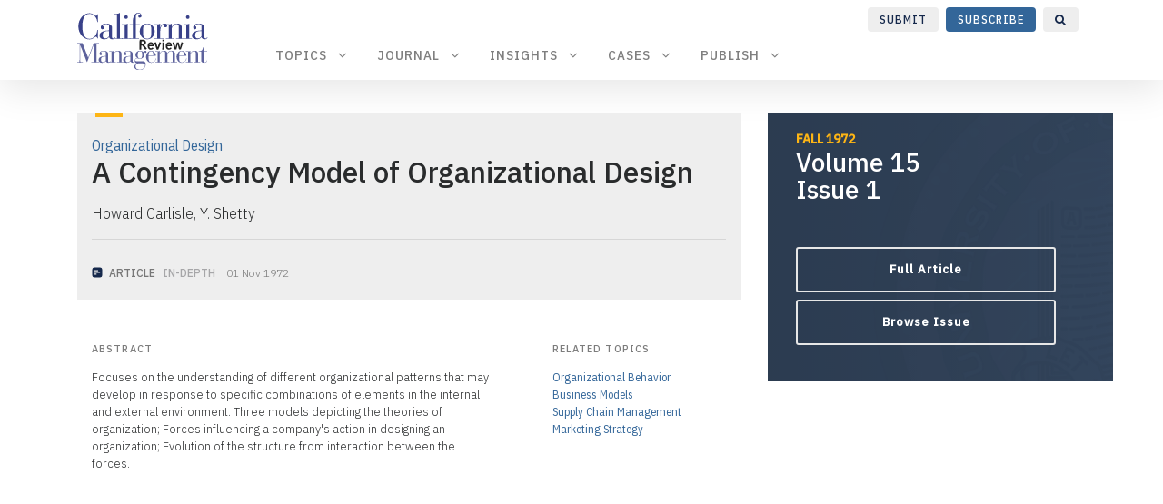

--- FILE ---
content_type: text/html
request_url: https://cmr.berkeley.edu/1972/11/15-1-a-contingency-model-of-organizational-design/
body_size: 54120
content:
<!DOCTYPE html>
<html lang="en">
<head>
<meta charset="utf-8">
<meta name="viewport" content="width=device-width, initial-scale=1, shrink-to-fit=no">
<meta property="og:locale" content="en_US" />
<meta property="og:type" content="website" />
<meta property="og:title" content="A Contingency Model of Organizational Design" />
<meta property="og:description" content="California Management Review is a premier professional management journal for practitioners published at UC Berkeley Haas School of Business." />
<meta property="og:url" content="https://cmr.berkeley.edu/1972/11/15-1-a-contingency-model-of-organizational-design/"  />
<meta property="og:site_name" content="California Management Review" />
<meta property="og:image" content="" />
<link rel="icon" href="/assets/images/favicon/favicon.png">

<title>A Contingency Model of Organizational Design | California Management Review</title>


<link rel="stylesheet" href="https://maxcdn.bootstrapcdn.com/bootstrap/4.0.0-alpha.6/css/bootstrap.min.css" integrity="sha384-rwoIResjU2yc3z8GV/NPeZWAv56rSmLldC3R/AZzGRnGxQQKnKkoFVhFQhNUwEyJ" crossorigin="anonymous">
<link href="https://maxcdn.bootstrapcdn.com/font-awesome/4.7.0/css/font-awesome.min.css" rel="stylesheet">
<link href="https://fonts.googleapis.com/css?family=IBM+Plex+Sans+Condensed:400,500|IBM+Plex+Sans:300,300i,400,500,500i|IBM+Plex+Serif:400,400i,700,700i&display=swap" rel="stylesheet">
<link href="/assets/css/theme-new.css" rel="stylesheet">









<script>
(function (root, factory) {
    if (typeof define === 'function' && define.amd) {
      define(function() {
        return factory(root);
      });
    } else if (typeof exports === 'object') {
      module.exports = factory;
    } else {
      root.echo = factory(root);
    }
  })(this, function (root) {

    'use strict';

    var echo = {};

    var callback = function () {};

    var offset, poll, delay, useDebounce, unload;

    var isHidden = function (element) {
      return (element.offsetParent === null);
    };

    var inView = function (element, view) {
      if (isHidden(element)) {
        return false;
      }

      var box = element.getBoundingClientRect();
      return (box.right >= view.l && box.bottom >= view.t && box.left <= view.r && box.top <= view.b);
    };

    var debounceOrThrottle = function () {
      if(!useDebounce && !!poll) {
        return;
      }
      clearTimeout(poll);
      poll = setTimeout(function(){
        echo.render();
        poll = null;
      }, delay);
    };

    echo.init = function (opts) {
      opts = opts || {};
      var offsetAll = opts.offset || 0;
      var offsetVertical = opts.offsetVertical || offsetAll;
      var offsetHorizontal = opts.offsetHorizontal || offsetAll;
      var optionToInt = function (opt, fallback) {
        return parseInt(opt || fallback, 10);
      };
      offset = {
        t: optionToInt(opts.offsetTop, offsetVertical),
        b: optionToInt(opts.offsetBottom, offsetVertical),
        l: optionToInt(opts.offsetLeft, offsetHorizontal),
        r: optionToInt(opts.offsetRight, offsetHorizontal)
      };
      delay = optionToInt(opts.throttle, 250);
      useDebounce = opts.debounce !== false;
      unload = !!opts.unload;
      callback = opts.callback || callback;
      echo.render();
      if (document.addEventListener) {
        root.addEventListener('scroll', debounceOrThrottle, false);
        root.addEventListener('load', debounceOrThrottle, false);
      } else {
        root.attachEvent('onscroll', debounceOrThrottle);
        root.attachEvent('onload', debounceOrThrottle);
      }
    };

    echo.render = function (context) {
      var nodes = (context || document).querySelectorAll('[data-echo], [data-echo-background]');
      var length = nodes.length;
      var src, elem;
      var view = {
        l: 0 - offset.l,
        t: 0 - offset.t,
        b: (root.innerHeight || document.documentElement.clientHeight) + offset.b,
        r: (root.innerWidth || document.documentElement.clientWidth) + offset.r
      };
      for (var i = 0; i < length; i++) {
        elem = nodes[i];
        if (inView(elem, view)) {

          if (unload) {
            elem.setAttribute('data-echo-placeholder', elem.src);
          }

          if (elem.getAttribute('data-echo-background') !== null) {
            elem.style.backgroundImage = 'url(' + elem.getAttribute('data-echo-background') + ')';
          }
          else if (elem.src !== (src = elem.getAttribute('data-echo'))) {
            elem.src = src;
          }

          if (!unload) {
            elem.removeAttribute('data-echo');
            elem.removeAttribute('data-echo-background');
          }

          callback(elem, 'load');
        }
        else if (unload && !!(src = elem.getAttribute('data-echo-placeholder'))) {

          if (elem.getAttribute('data-echo-background') !== null) {
            elem.style.backgroundImage = 'url(' + src + ')';
          }
          else {
            elem.src = src;
          }

          elem.removeAttribute('data-echo-placeholder');
          callback(elem, 'unload');
        }
      }
      if (!length) {
        echo.detach();
      }
    };

    echo.detach = function () {
      if (document.removeEventListener) {
        root.removeEventListener('scroll', debounceOrThrottle);
      } else {
        root.detachEvent('onscroll', debounceOrThrottle);
      }
      clearTimeout(poll);
    };

    return echo;

  });
</script>
<script>
    echo.init({
      offset: 2500,
      throttle: 250,
      unload: false,
      callback: function (element, op) {
        //console.log(element, 'has been', op + 'ed')
      }
    });
</script>


<!-- Google tag (gtag.js) -->
<script async src="https://www.googletagmanager.com/gtag/js?id=G-R56HCYX3CD"></script>
<script>
  window.dataLayer = window.dataLayer || [];
  function gtag(){dataLayer.push(arguments);}
  gtag('js', new Date());

  gtag('config', 'G-R56HCYX3CD');
</script>

<script src="https://identity.netlify.com/v1/netlify-identity-widget.js"></script>

</head>




<body class="layout-article">


<!-- Begin Menu Navigation
================================================== -->




        <div class="header-alert-large">
          <div class="header-alert-content-lg">
            <div class="container">
                <div class="row">
                    <div class="col-md-12 col-lg-12 col-sm-12">
                    <span class="nav-search"><a href="/search/index.html"><i class="fa fa-search"></i></a></span>
                    <span class="nav-subscribe"><a target="_blank" href="https://us.sagepub.com/nam/california-management-review/journal202706">Subscribe</a></span>
                    <span class="nav-submit"><a target="_blank" href="https://mc.manuscriptcentral.com/uc-cmr">Submit</a></span>
                    </div>
                 </div>
            </div>
            </div>
        </div>



<header class="navbar navbar-toggleable-md navbar-light bg-white mediumnavigation">
    <button class="navbar-toggler navbar-toggler-right" type="button" data-toggle="collapse" data-target="#navbarsWow" aria-controls="navbarsWow" aria-expanded="false" aria-label="Toggle navigation">
    <span class="navbar-toggler-icon"></span>
    </button>
    <div class="container">

        <!-- Begin Logo -->
        <div class="navbar-logo" style="margin-right:50px;">
        <a href="/"><img src="/assets/images/logos/cmr-logo.svg"></a>
        </div>
        <!-- End Logo -->

        <!-- Begin Menu -->
        <div class="collapse navbar-collapse" id="navbarsWow">

            <!-- Begin Menu -->
            <ul class="navbar-nav ml-auto">


                <li class="dropdown menu-large nav-item"> <a href="#" class="nav-link" data-toggle="dropdown" aria-haspopup="true" aria-expanded="false">Topics &nbsp; <i class="fa fa-angle-down"></i></a>
                    <ul class="dropdown-menu megamenu">
                        <div class="row">
                            <li class="col-md-3">
                                <ul>
                                    <li class="dropdown-header">Strategy & Competitive Advantage</li>
                                    <li class="divider"></li>
                                    <li><a class="dropdown-item" href="/topic/business-models/">Business Models</a>
                                    </li>
                                    <li><a class="dropdown-item" href="/topic/strategy/">Strategy</a>
                                    </li>
                                    <li><a class="dropdown-item" href="/topic/strategic-agility/">Strategic Agility</a>
                                    </li>
                                    <li><a class="dropdown-item" href="/topic/competitive-advantage/">Competitive Advantage</a>
                                    </li>
                                    <li><a class="dropdown-item" href="/topic/alliances-mergers/">Alliances & Mergers</a>
                                    </li>
                                    <li><a class="dropdown-item" href="/topic/growth-strategy/">Growth Strategy</a>
                                    </li>
                                    <li><a class="dropdown-item" href="/topic/capabilities/">Capabilities</a>
                                    </li>
                                    <br>
                                    <li class="dropdown-header">Leadership & Decision-Making</li>
                                    <li class="divider"></li>
                                    <li><a class="dropdown-item" href="/topic/leadership/">Leadership</a>
                                    </li>
                                    <li><a class="dropdown-item" href="/topic/decision-making/">Decision-Making</a>
                                    </li>
                                    <li><a class="dropdown-item" href="/topic/change-management/">Change Management</a>
                                    </li>
                                    <li><a class="dropdown-item" href="/topic/negotiations/">Negotiations</a>
                                    </li>
                                    <li><a class="dropdown-item" href="/topic/crisis-management/">Crisis Management</a>
                                    </li>
                                    <li><a class="dropdown-item" href="#">&nbsp;</a></li>   
                                    <br>
                                    <li class="dropdown-header">Stakeholders & Governance</li>
                                    <li class="divider"></li>
                                    <li><a class="dropdown-item" href="/topic/board-of-directors/">Board of Directors</a>
                                    </li>
                                    <li><a class="dropdown-item" href="/topic/corporate-governance/">Corporate Governance</a>
                                    </li>
                                    <li><a class="dropdown-item" href="/topic/shareholder-engagement/">Shareholder Engagement</a>
                                    </li>
                                    <li><a class="dropdown-item" href="/topic/inclusivity-transparency/">Inclusivity & Transparency</a>
                                    </li>
                                    <li><a class="dropdown-item" href="/topic/disclosure-accountability/">Disclosure & Accountability</a>
                                    </li>
                                    <li><a class="dropdown-item" href="#">&nbsp;</a></li>  
                                    <br>
                                    <li class="dropdown-header">Risk, Resilience, & Compliance</li>
                                    <li class="divider"></li>
                                    <li><a class="dropdown-item" href="/topic/risk-management/">Risk Management</a>
                                    </li>
                                    <li><a class="dropdown-item" href="/topic/resilience/">Resilience</a>
                                    </li>
                                    <li><a class="dropdown-item" href="/topic/regulatory-compliance/">Regulatory Compliance</a>
                                    </li>
                                    <li><a class="dropdown-item" href="/topic/security-privacy/">Security & Privacy</a>
                                    </li>                                      
                                    <li><a class="dropdown-item" href="/topic/legal/">Legal</a>
                                    </li>
                                     <br>                                 
                                </ul>
                            </li>
                            <li class="col-md-3">
                                <ul>
                                    <li class="dropdown-header">Innovation & Entrepreneurship</li>
                                    <li class="divider"></li>
                                    <li><a class="dropdown-item" href="/topic/innovation/">Innovation</a>
                                    </li>
                                    <li><a class="dropdown-item" href="/topic/open-innovation/">Open Innovation</a>
                                    </li>
                                    <li><a class="dropdown-item" href="/topic/entrepreneurship/">Entrepreneurship</a>
                                    </li>
                                    <li><a class="dropdown-item" href="/topic/research-development/">Research & Development</a>
                                    </li>
                                    <li><a class="dropdown-item" href="/topic/product-development/">Product Development</a>
                                    </li>
                                    <li><a class="dropdown-item" href="#">&nbsp;</a></li>  
                                    <li><a class="dropdown-item" href="#">&nbsp;</a></li>                                     
                                    <br>
                                    <li class="dropdown-header">Technology & Digital Transformation</li>
                                    <li class="divider"></li>
                                    <li><a class="dropdown-item" href="/topic/blockchain/">Blockchain</a>
                                    </li>
                                    <li><a class="dropdown-item" href="/topic/digital-transformation/">Digital Transformation</a>
                                    </li>
                                    <li><a class="dropdown-item" href="/topic/digital-platforms/">Digital Platforms</a>
                                    </li>
                                    <li><a class="dropdown-item" href="/topic/information-technology/">Information Technology</a>
                                    </li>
                                    <li><a class="dropdown-item" href="/topic/technology-strategy/">Technology Strategy</a>
                                    </li>                                    
                                    <li><a class="dropdown-item" href="/topic/cybersecurity/">Cybersecurity</a>
                                    </li>
                                    <br>
                                    <li class="dropdown-header">Artificial Intelligence</li>
                                    <li class="divider"></li>
                                    <li><a class="dropdown-item" href="/topic/artificial-intelligence/">Artificial Intelligence</a>
                                    </li>
                                    <li><a class="dropdown-item" href="/topic/agentic-ai/">Agentic AI</a>
                                    </li>
                                    <li><a class="dropdown-item" href="/topic/generative-ai/">Generative AI</a>
                                    </li>
                                    <li><a class="dropdown-item" href="/topic/automation/">Automation</a>
                                    </li>
                                    <li><a class="dropdown-item" href="#">&nbsp;</a></li>
                                    <li><a class="dropdown-item" href="#">&nbsp;</a></li>  
                                    <br>
                                    <li class="dropdown-header">Data & Analytics</li>
                                    <li class="divider"></li>
                                    <li><a class="dropdown-item" href="/topic/business-intelligence/">Business Intelligence</a>
                                    </li>
                                    <li><a class="dropdown-item" href="/topic/data-management/">Data Management</a>
                                    </li>
                                    <li><a class="dropdown-item" href="/topic/data-analysis/">Data Analysis</a>
                                    </li>                                    
                                    <li><a class="dropdown-item" href="/topic/predictive-modeling/">Predictive Modeling</a>
                                    </li>
                                    <li><a class="dropdown-item" href="/topic/demographics/">Demographics</a>
                                    </li>                                     
                                     <br>                               
                                </ul>
                            </li>
                            <li class="col-md-3">
                                <ul>
                                    <li class="dropdown-header">Sales & Marketing</li>
                                    <li class="divider"></li>
                                    <li><a class="dropdown-item" href="/topic/sales/">Sales</a>
                                    </li>                                  
                                    <li><a class="dropdown-item" href="/topic/customer-relationships/">Customer Relationships</a>
                                    </li>
                                    <li><a class="dropdown-item" href="/topic/marketing-strategy/">Marketing Strategy</a>
                                    </li>
                                    <li><a class="dropdown-item" href="/topic/digital-marketing/">Digital Marketing</a>
                                    </li>
                                    <li><a class="dropdown-item" href="/topic/social-media/">Social Media</a>
                                    </li>
                                    <li><a class="dropdown-item" href="/topic/advertising/">Advertising</a>
                                    </li>
                                    <li><a class="dropdown-item" href="/topic/brand-management/">Brand Management</a>
                                    </li>    
                                    <br>                                   
                                    <li class="dropdown-header">Organizational Design & Culture</li>
                                    <li class="divider"></li>
                                    <li><a class="dropdown-item" href="/topic/organizational-design/">Organizational Design</a>
                                    </li>
                                    <li><a class="dropdown-item" href="/topic/organizational-behavior/">Organizational Behavior</a>
                                    </li>
                                    <li><a class="dropdown-item" href="/topic/teams-collaboration/">Teams & Collaboration</a>
                                    </li>
                                    <li><a class="dropdown-item" href="/topic/communication/">Communication</a>
                                    </li>
                                    <li><a class="dropdown-item" href="/topic/culture/">Culture</a>
                                    </li> 
                                    <li><a class="dropdown-item" href="#">&nbsp;</a></li>                                                                         
                                     <br>                           
                                    <li class="dropdown-header">People & Talent</li>
                                    <li class="divider"></li>
                                    </li>
                                    <li><a class="dropdown-item" href="/topic/talent-management/">Talent Management</a>
                                    </li>
                                    <li><a class="dropdown-item" href="/topic/human-resource-management/">Human Resource Management</a>
                                    </li>
                                    <li><a class="dropdown-item" href="/topic/employee-wellness/">Employee Wellness</a>
                                    </li>
                                    <li><a class="dropdown-item" href="/topic/diversity-equity-inclusion/">Diversity, Equity, & Inclusion</a>
                                    </li>
                                    <li><a class="dropdown-item" href="/topic/conflict-resolution/">Conflict Resolution</a>
                                    </li>
                                    <li><a class="dropdown-item" href="#">&nbsp;</a></li>  
                                    <br>
                                   <li class="dropdown-header">Operations & Supply Chain</li>
                                    <li class="divider"></li>
                                    <li><a class="dropdown-item" href="/topic/project-management/">Project Management</a>
                                    </li>
                                    <li><a class="dropdown-item" href="/topic/supply-chain-management/">Supply Chain Management</a>
                                    </li>
                                    <li><a class="dropdown-item" href="/topic/logistics/">Logistics</a>
                                    </li>
                                    <li><a class="dropdown-item" href="/topic/planning-forecasting/">Planning & Forecasting</a>
                                    </li>
                                    <li><a class="dropdown-item" href="/topic/quality-management/">Quality Management</a>
                                    </li>
                                      <br>                                
                                </ul>
                            </li>
                            <li class="col-md-3">
                                <ul>
                                    <li class="dropdown-header">Sustainability, CSR, & Ethics</li>
                                    <li class="divider"></li>
                                    <li><a class="dropdown-item" href="/topic/sustainability/">Sustainability</a>
                                    </li>                                  
                                    <li><a class="dropdown-item" href="/topic/business-ethics/">Business Ethics</a>
                                    </li>                                      
                                    <li><a class="dropdown-item" href="/topic/corporate-social-responsibility/">Corporate Social Responsibility</a>
                                    </li>
                                    <li><a class="dropdown-item" href="/topic/climate-change/">Climate Change</a>
                                    </li>
                                    <li><a class="dropdown-item" href="/topic/circular-economy/">Circular Economy</a>
                                    </li>
                                    <li><a class="dropdown-item" href="/topic/social-impact/">Social Impact</a>
                                    </li>
                                    <li><a class="dropdown-item" href="/topic/esg/">ESG</a>
                                    </li>
                                    <br>
                                    <li class="dropdown-header">Global Business</li>
                                    <li class="divider"></li>
                                    <li><a class="dropdown-item" href="/topic/globalization/">Globalization</a>
                                    </li>
                                    <li><a class="dropdown-item" href="/topic/cross-cultural-issues/">Cross-Cultural Issues</a>
                                    </li>
                                    <li><a class="dropdown-item" href="/topic/global-supply-chains/">Global Supply Chains</a>
                                    </li>
                                    <li><a class="dropdown-item" href="/topic/international-partnerships/">International Partnerships</a>
                                    </li>
                                    <li><a class="dropdown-item" href="/topic/emerging-markets/">Emerging Markets</a>
                                    </li>
                                    <li><a class="dropdown-item" href="#">&nbsp;</a></li>   
                                    <br>
                                    <li class="dropdown-header">Government & Society</li>
                                    <li class="divider"></li>
                                    <li><a class="dropdown-item" href="/topic/government/">Government</a>
                                    </li>  
                                    <li><a class="dropdown-item" href="/topic/public-policy/">Public Policy</a>
                                    </li>     
                                    <li><a class="dropdown-item" href="/topic/public-interest/">Public Interest</a>
                                    </li>                                                                                                    
                                    <li><a class="dropdown-item" href="/topic/regulation/">Regulation</a>
                                    </li>
                                    <li><a class="dropdown-item" href="/topic/labor/">Labor</a>
                                    </li>
                                    <li><a class="dropdown-item" href="/topic/lobbying/">Lobbying</a>
                                    </li> 
                                     <br>                                                            
                                    <li class="dropdown-header">Industries</li>
                                    <li class="divider"></li>
                                    <li><a class="dropdown-item" href="/topic/finance/">Finance</a>
                                    </li>
                                    <li><a class="dropdown-item" href="/topic/education/">Education</a>
                                    </li>
                                    <li><a class="dropdown-item" href="/topic/healthcare/">Healthcare</a>
                                    </li>
                                    <li><a class="dropdown-item" href="/topic/entertainment/">Entertainment</a>
                                    </li>
                                    <li><a class="dropdown-item" href="/topic/commodities/">Commodities</a>
                                    </li>
                                    <li><a class="dropdown-item" href="/topic/transportation/">Transportation</a>
                                    </li>                                 
                                    <br>
                                </ul>
                            </li>
                        </div>
                    </ul>
                </li>



                <li class="dropdown menu-large nav-item"> <a href="#" class="nav-link" data-toggle="dropdown" aria-haspopup="true" aria-expanded="false">Journal &nbsp; <i class="fa fa-angle-down"></i></a>
                    <ul class="dropdown-menu megamenu">
                        <div class="row">
                            <li class="col-md-3">
                                <div class="row">
                                    <div class="col-md-10">
                                    <a href="/browse/issues/68_1/"><img class="img-fluid" style="margin-left: 1.5rem; border-radius: 4px; box-shadow:0 6px 10px 0 rgba(0,0,0,0.1);" src="/assets/images/covers/68_1.png"></a>
                                    </div>
                                    <div class="col-md-2">
                                        &nbsp;
                                    </div>
                                </div>
                            </li>
                            <li class="col-md-5">
                                <ul>
                                    <span style="margin-bottom:0.5rem; margin-left: 1.15rem;" class="badge badge-warning">&nbsp; FALL 2025 &nbsp; </span>
                                    <!--<span style="font-weight:700; font-size: 0.8rem; color:grey; margin-left:0.6rem;">Volume 67 • Issue 4 </span>-->
                                    <a href="/browse/issues/68_1/"><h4 style="margin-left: 1.15rem; color: #3f3f3f; font-family: 'IBM Plex Sans Condensed', sans-serif;">Digital Transformation</h4></a>
                                    <p style="margin-left: 1.15rem; font-weight:500; color: grey;">Our fall issue features contributions on digital transformation, social innovation, board governance, and partnerships</p>
                                </ul>
                                <ul>
            
                                </ul>
                                <ul style="margin-left:1.15rem;"><hr></ul>
                                <ul>
                                    <span style="margin-bottom:0.5rem; margin-left: 1.15rem;" class="badge badge-primary">&nbsp; NEW &nbsp; </span>
                                    <a href="/spotlight"><h4 style="margin-left: 1.15rem; color: #3f3f3f; font-family: 'IBM Plex Sans Condensed', sans-serif;">Introducing Spotlight</h4></a>
                                      <p style="margin-left: 1.15rem; font-weight:500; color: grey;">A new kind of practitioner-focused research designed to complement our traditional In-Depth articles</p>
                                </ul>
                                <ul>
                                    <li><a class="dropdown-item megalink" href="/spotlight/">Learn more <i class="fa fa-arrow-circle-right"></i></a>
                                    </li><br>
                                </ul>

                            </li>
                            <li class="col-md-1"></li>

                            <li class="col-md-3">
                                <ul>
                                    <li class="dropdown-header">Browse</li>
                                    <li class="divider"></li>
                                    <li><a class="dropdown-item" href="/browse/current/">Current Issue</a>
                                    </li>
                                    <li><a class="dropdown-item" href="/browse/issues/">All Issues</a>
                                    </li>
                                    <li><a class="dropdown-item" href="/browse/articles/">Latest</a>
                                    </li>
                                    <li><a class="dropdown-item" href="/browse/indepth/">In-Depth</a>
                                    </li>
                                    <li><a class="dropdown-item" href="/browse/spotlight/">Spotlight</a>
                                    </li>
                                </ul>
                            </li>
                        </div>
                    </ul>
                </li>



                <li class="dropdown menu-large nav-item"> <a href="#" class="nav-link" data-toggle="dropdown" aria-haspopup="true" aria-expanded="false">Insights &nbsp; <i class="fa fa-angle-down"></i></a>
                    <ul class="dropdown-menu megamenu">
                        <div class="row">

                            <li class="col-md-3">
                                <ul>
                                    <a href="/2025/12/through-the-red-tape-ai-s-role-in-speeding-sustainability/"><img class="img-fluid" style="margin-left: 1.5rem; border-radius: 4px; box-shadow:0 6px 10px 0 rgba(0,0,0,0.1);" src="/assets/images/blog/2025-12-nazeraj.jpg"></a>
                                </ul>
                            </li>

                           <li class="col-md-6 contentbox" style="margin-left:1rem;">
                                <ul>
                                    <a href="/topic/sustainability/"><span class="topicheading">Sustainability</span></a>
                                    <a href="/2025/12/through-the-red-tape-ai-s-role-in-speeding-sustainability/"><h5>Through the Red Tape: AI’s Role in Speeding Sustainability</h5></a>
                                    <p>Treat compliance as a strategic capability rather than a back-office burden</p>
                                    <span><img class="post-icon" src="/assets/images/logos/insight-color.svg"></span>
                                    <span class="post-date" style="text-transform:uppercase; font-weight:500; color:rgb(143, 143, 143);">Insight</span>
                                    <span class="post-date">Egi Nazeraj</span>
                                </ul>
                            </li>

                            <li class="col-md-2">
                                <ul>
                                    <li class="dropdown-header">Browse</li>
                                    <li class="divider"></li>
                                    <li><a class="dropdown-item" href="/insights/">Latest</a>
                                    </li>
                                    <li><a class="dropdown-item" href="/browse/collections/">Collections</a>
                                    </li>
                                </ul>
                            </li>
                        </div>
                    </ul>
                </li>

             <li class="dropdown menu-large nav-item"> <a href="#" class="nav-link" data-toggle="dropdown" aria-haspopup="true" aria-expanded="false">Cases &nbsp; <i class="fa fa-angle-down"></i></a>
                    <ul class="dropdown-menu megamenu">
                        <div class="row">
                            <li class="col-md-3">
                                <ul>
                                    <a href="/2025/10/orsted/"><img class="img-fluid" style="margin-left: 1.5rem; border-radius: 4px; box-shadow:0 6px 10px 0 rgba(0,0,0,0.1);" src="/assets/images/cases/2025-orsted.jpg"></a>
                                </ul>
                            </li>

                           <li class="col-md-6 contentbox" style="margin-left:1rem;">
                                <ul>
                                    <a href="/topic/teams-collaboration/"><span class="topicheading">Teams & Collaboration</span></a>
                                    <a href="/2025/10/orsted/"><h5>Ørsted: Co-Creating a People Positive Framework for the Renewable Energy Transition</h5></a>
                                    <p>Ørsted has implemented many project-by-project community benefit initiatives</p>
                                    <span><img class="post-icon" src="/assets/images/logos/bhcs-color.svg"></span>
                                    <span class="post-date" style="text-transform:uppercase; font-weight:500; color:rgb(143, 143, 143);">Case Study</span>
                                    <span class="post-date">Dara O'Rourke and Robert Strand</span>
                                </ul>
                            </li>

                          <li class="col-md-2">
                                <ul>
                                    <li class="dropdown-header">Browse</li>
                                    <li class="divider"></li>
                                    <li><a class="dropdown-item" target="_blank" href="https://cases.haas.berkeley.edu/browse/latest/">Latest</a>
                                    </li>
                                    <li><a class="dropdown-item" target="_blank" href="https://cases.haas.berkeley.edu/browse/cases/">All Cases</a>
                                    </li>
                                    <li><a class="dropdown-item" target="_blank" href="https://cases.haas.berkeley.edu/browse/collections/">Collections</a>
                                    </li>
                                </ul>
                            </li>
                        </div>
                    </ul>
                </li>

             <li class="dropdown menu-large nav-item"> <a href="#" class="nav-link" data-toggle="dropdown" aria-haspopup="true" aria-expanded="false">Publish &nbsp; <i class="fa fa-angle-down"></i></a>
                    <ul class="dropdown-menu megamenu">
                        <div class="row">
                            <li class="col-md-3">
                                <ul>
                                    <a href="/resources/paper-calls"><img class="img-fluid" style="margin-left: 1.5rem; border-radius: 4px; box-shadow:0 6px 10px 0 rgba(0,0,0,0.1);" src="/assets/images/site/print.png"></a>
                                </ul>
                            </li>

                           <li class="col-md-3 contentbox" style="margin-left:1rem;">
                                <ul>
                                    <span style="margin-bottom:0.5rem;" class="badge badge-info">&nbsp; OPEN &nbsp; </span>
                                    <a href="/resources/paper-calls/"><h5>Paper Calls</h5></a>
                                    <p>Explore our open paper calls and submit your research</p>
                                    <br>
                                </ul>
                            </li>

                            <li class="col-md-1"></li>

                            <li class="col-md-2">
                                <ul>
                                    <li class="dropdown-header">About</li>
                                    <li class="divider"></li>
                                    <li><a class="dropdown-item" href="/about/publication-information/">Publication Information</a>
                                    </li>
                                    <li><a class="dropdown-item" href="/about/subscriptions/">Subscriptions</a>
                                    </li>
                                    <li><a class="dropdown-item" href="/about/permissions/">Permissions</a>
                                    </li>
                                    <li><a class="dropdown-item" href="/about/rankings/">Journal Rankings</a>
                                    </li>
                                    <li><a class="dropdown-item" href="/about/best-article-award/">Best Article Award</a>
                                    </li>                                    
                                    <li><a class="dropdown-item" href="/contact/">Contact Us</a>
                                    </li>
                                </ul>
                            </li>
                            <li class="col-md-2">
                                <ul>
                                    <li class="dropdown-header">Resources</li>
                                    <li class="divider"></li>
                                    <li><a class="dropdown-item" href="/resources/access-options/">Access Options</a>
                                    </li>
                                    <li><a class="dropdown-item" href="/resources/submit/">Submission Guidelines</a>
                                    </li>
                                    <li><a class="dropdown-item" href="/resources/review/">Reviewer Guidelines</a>
                                    </li>
                                    <li><a class="dropdown-item" href="/resources/sample-articles/">Sample Articles</a>
                                    </li>
                                    <li><a class="dropdown-item" href="/resources/paper-calls/">Paper Calls</a>
                                    </li>
                                </ul>
                            </li>
                        </div>
                    </ul>
                </li>



            </ul>
            <!-- End Menu -->

        </div>
    </div>



</header>



<!-- End Menu Navigation
================================================== -->



<div class="site-content">

    <div class="container">


    <!-- Site Title
    ================================================== -->

    <div class="mainheading" style="display:none;">
        <h1 class="sitetitle">California Management Review</h1>
        <p class="lead">
             California Management Review is a premier professional management journal for practitioners published at UC Berkeley Haas School of Business.
        </p>
    </div>




    <!-- Content
    ================================================== -->
    <div class="main-content">
        </div>
</div>



<!-- Page Banner
================================================== -->


<!-- We reopen main-content and container -->

<div class="container">

    <div class="main-content" style="margin-top: -110px;">


<!-- Begin Article
================================================== -->

	<div class="row">



		<!-- Title and Image -->

  

      <div class="col-md-8">
    

         <div class="indepth">
          <div class="gold-accent"></div>
			       <div class="mainheading">

                <!-- Article Lead Topic -->
                <a href="/topic/organizational-design"><span class="contentbox topicheading">Organizational Design</span></a><br>
                <!-- End Article Lead Topic -->

                <!-- Post Title -->
				<h2 class="posttitle">A Contingency Model of Organizational Design</h2>
        <p>Howard Carlisle, Y. Shetty<br>

          <hr>

                <div class="contentbox" style="margin-bottom:-1rem;">
                <!-- Post Label -->
                 
                
                  <span><img class="post-icon" src="/assets/images/logos/in-depth-color.svg"></span>
                  <span class="post-date" style="text-transform:uppercase; font-weight:500;">Article</span><span class="post-date" style="text-transform:uppercase; font-weight:500; color:rgb(166, 166, 168);">In-Depth</span>

                
                
                <!-- End Post Label -->

                <!-- Post Date -->
                    <span class="post-date"><time class="post-date" datetime="1972-11-01">01 Nov 1972</time></span>
                    
                <!-- End Post Date -->
                  
                <!-- Print PDF Button -->

          <!-- DOI -->
          




              </div>

			</div>
      </div>



      <!--------------------------->

        
        
      <div class="row" style="margin-top:2rem;">

       <div class="col-md-8">
        <div class="aside smalltype" style="background:transparent;">
        <h5>Abstract</h5>

        Focuses on the understanding of different organizational patterns that may develop in response to specific combinations of elements in the internal and external environment.  Three models depicting the theories of organization; Forces influencing a company's action in designing an organization; Evolution of the structure from interaction between the forces.
        </div>

        </div>
        <div class="col-md-4">
        <div class="aside smalltype" style="background:transparent;">
              <h5>Related Topics</h5>
                         <!-- Article Categories -->
                            <div>
                                
                                
                                
                                <a class="topicheading" style="font-weight:300;" href="/topic/organizational-behavior">Organizational Behavior</a><br>
                                
                                <a class="topicheading" style="font-weight:300;" href="/topic/business-models">Business Models</a><br>
                                
                                <a class="topicheading" style="font-weight:300;" href="/topic/supply-chain-management">Supply Chain Management</a><br>
                                
                                <a class="topicheading" style="font-weight:300;" href="/topic/marketing-strategy">Marketing Strategy</a><br>
                                
                              </div>
                    <!-- End Post Categories -->           
            </div>
        </div>

        </div>

        





 <!--------------------------->


      </div>





    <div class="col-md-4">

			<!-- Post Featured Image -->
			
      <!-- Alt Layout for Executive Summaries -->
        

<style>
  .summary-intro{
    background-image: linear-gradient(to left, rgba(0,0,0,0.1), rgba(0,0,0,0.2)),
    url(/assets/images/banners/default-banner.png);}
</style>

<!-- Article Banner -->
  <section class="summary-intro border">
        <div class="summary-wrapintro">
        <div class="col-md-12 col-lg-12">
          <a href="/browse/issues/15_1"><span style="color:#fdb515; font-weight:700; text-transform: uppercase; font-size:14px">Fall 1972</span></a>
          <br>
          <h3 style="color:white;">Volume 15<br>
            Issue 1</h3><br>

          <span>
            <a href="http://journals.sagepub.com/action/doSearch?SeriesKey=cmra&AllField=A Contingency Model of Organizational Design" target="_blank" class="btn btn-block">Full Article</a>
            
          <a href="/browse/issues/15_1" class="btn btn-block">Browse Issue</a></span>
        </div>
        <br>
      </div>
  </section>

  <!-- End Alt Layout for Executive Summaries -->
      
			<!-- End Featured Image -->


      <!-- Image Attribution -->
      



     <!-- BUTTON -->
        




              <!-- Video -->
        



        <!-- Interview -->
        



      <!-- Share buttons -->
      <script type="text/javascript" src="//platform-api.sharethis.com/js/sharethis.js#property=5dbf6c4abb2d99001231ec52&product=inline-share-buttons"></script>
      <!-- End share buttons -->





    </div>

  </div>




    <!-- Post Content -->
    <!------------------------------------------------------->



    <div class="row" style="margin-top:2.5rem;">

<div class="col-md-2"></div>

    <div class="col-md-8">
			<div class="article-post">



        

				



                <div class="clearfix"></div>
			</div>



            <!-- Post Tags -->
            
            <div>
                <ul class="tags">
                    
                    
                </ul>
            </div>
            
            <!-- End Tags -->

            <br>



          <!--Begin Comments
            ==================================================

            <section>
            <div id="comments">
                <section class="disqus">
    <div id="disqus_thread"></div>
    <script type="text/javascript">
        var disqus_shortname = 'california-management-review'; 
        var disqus_developer = 0;
        (function() {
            var dsq = document.createElement('script'); dsq.type = 'text/javascript'; dsq.async = true;
            dsq.src = window.location.protocol + '//' + disqus_shortname + '.disqus.com/embed.js';
            (document.getElementsByTagName('head')[0] || document.getElementsByTagName('body')[0]).appendChild(dsq);
        })();
    </script>
    <noscript>Please enable JavaScript to view the <a href="http://disqus.com/?ref_noscript">comments powered by Disqus.</a></noscript>
    <a href="http://disqus.com" class="dsq-brlink">comments powered by <span class="logo-disqus">Disqus</span></a>
</section>

            </div>
            </section>
        -->



		</div>
    </div>
		<!-- End Post -->

<!-- End Article
================================================== -->

    </div>

    </div> <!-- /.container -->


    <!-- Before Footer
    ================================================== -->
    <div class="beforefooter">
        <div class="container">
            <div class="row">
                <div class="col-md-8">
                    <h3>California Management Review</h3>
                    <!--<p style="font-weight:500;">Berkeley-Haas's Premier Management Journal for Academics and Professionals</p>-->
                    <p>Published at Berkeley Haas for more than sixty years, California Management Review seeks to share knowledge that challenges convention and shows a better way of doing business.</p>
                    <div class="article-main"><a class="arrowlink" href="/about/publication-information/">Learn more <i class="fa fa-arrow-circle-right"></i></a></div>
                </div>


                <div class="col-md-4 text-right footersocial">
                    <h5>Follow Us</h5>
                    <a href="https://www.facebook.com/pages/California-Management-Review/158692584156353"><i class="fa fa-facebook" style="color:#3b5998"></i></a>
                    <a href="https://twitter.com/CMR_UCBerkeley"><i class="fa fa-twitter" style="color:black"></i></a>
                    <a href="https://www.youtube.com/channel/UCKXvPGqxAlIFgkttRSTEQAA"><i class="fa fa-youtube-play" style="color:#c4302b"></i></a>
                    <a href="https://www.linkedin.com/company/california-management-review"><i class="fa fa-linkedin" style="color:#0077b5"></i></a>
                    <a type="application/rss+xml" href="/feed.xml"><i class="fa fa-rss" style="color:#ee802f"></i></a>

                <div class="article-main" style="float:right;">
                    <a href="/signup.html" role="button" class="btn">Join our mailing list</a>
                </div>

                </div>


            </div>
        </div>
    </div>

    <!-- Begin Footer
    ================================================== -->
    <footer class="footer">

        <div class="container">

            <div class="row">
                <div class="col-sm-3">
                <div class="footer-widget">
                <a href="https://haas.berkeley.edu">
                <img src="/assets/images/logos/berkeley-haas-logo.svg"></a>
                <p>Haas School of Business<br>
                University of California, Berkeley</p>

                <br>

                <p class="footer-copyright">California Management Review<br>
                F465 Berkeley Haas School of Business<br>
				2220 Piedmont Ave. Berkeley, CA 94720-1900<br>
				(510) 725-7826 |
				<a href="mailto:cmr@haas.berkeley.edu">cmr@haas.berkeley.edu</a><br><br>
                <span style="font-size:0.8em;">Copyright © 2025 UC Regents | <a target="blank" href="http://www.berkeley.edu">UC Berkeley</a> | <a target="blank" href="http://hts.haas.berkeley.edu/privacy">Privacy Policy</a></span></p>


                </div>
                </div>


                <div class="col-sm-1">
                <div class="footer-widget">
                </div>
                </div>




                <div class="col-sm-3">
                <div class="footer-widget">
                <h5 class="title">About</h5>
                <ul>
                <li><a href="/about/publication-information/">Publication Information</a></li>
                <li><a href="/about/subscriptions/">Subscriptions</a></li>
                <li><a href="/about/permissions/">Permissions</a></li>
                <li><a href="/about/advertising/">Advertising</a></li>
                <li><a href="/about/rankings/">Journal Rankings</a></li>
                <li><a href="/about/best-article-award/">Best Article Award</a></li>
                <li><a href="/about/press/">Press Releases</a></li>
                </ul>
                </div>
                </div>


                <div class="col-sm-3">
                <div class="footer-widget">
                <h5 class="title">Resources</h5>
                <ul>
                <li><a href="/resources/access-options/">Access Options</a></li>
                <li><a href="/resources/submit/">Submission Guidelines</a></li>
                <li><a href="/resources/review/">Reviewer Guidelines</a></li>
                <li><a href="/resources/sample-articles/">Sample Articles</a></li>
                <li><a href="/resources/paper-calls/">Paper Calls</a></li>
                <li><a href="/contact">Contact Us</a></li>
                <li><a target="_blank" href="https://mc.manuscriptcentral.com/uc-cmr">Submit &amp; Review &nbsp; <i class="fa fa-external-link"></i></a></li>
                </ul>
                </div>
                </div>


               <div class="col-sm-2">
                <div class="footer-widget">
                <h5 class="title">Browse</h5>
                <ul>
                <li><a href="/browse/current/">Current Issue</a></li>
                <li><a href="/browse/issues/">All Issues</a></li>
                <li><a href="/browse/articles/">Articles</a></li>
                <li><a href="/insights/">Insights</a></li>
                <li><a target="_blank" href="https://cases.haas.berkeley.edu">Cases &nbsp; <i class="fa fa-external-link"></i></a></li>
                </ul>
                </div>
                </div>



            </div>



        </div>

    </footer>
    <!-- End Footer
    ================================================== -->


</div> <!-- /.site-content>

<!- JavaScript
================================================== -->


<script src="/assets/js/jquery.min.js"></script>

<script src="https://cdnjs.cloudflare.com/ajax/libs/tether/1.4.0/js/tether.min.js" integrity="sha384-DztdAPBWPRXSA/3eYEEUWrWCy7G5KFbe8fFjk5JAIxUYHKkDx6Qin1DkWx51bBrb" crossorigin="anonymous"></script>

<script src="https://maxcdn.bootstrapcdn.com/bootstrap/4.0.0-alpha.6/js/bootstrap.min.js" integrity="sha384-vBWWzlZJ8ea9aCX4pEW3rVHjgjt7zpkNpZk+02D9phzyeVkE+jo0ieGizqPLForn" crossorigin="anonymous"></script>

<script src="/assets/js/ie10-viewport-bug-workaround.js"></script>

<script type='text/javascript' src='/assets/js/masonry.pkgd.min.js'></script>

<script src="/assets/js/theme.js"></script>

<script src="/assets/js/printThis.js"></script>


</body>

</html>


--- FILE ---
content_type: image/svg+xml
request_url: https://cmr.berkeley.edu/assets/images/logos/insight-color.svg
body_size: 644
content:
<?xml version="1.0" encoding="UTF-8"?>
<svg id="Layer_1" xmlns="http://www.w3.org/2000/svg" version="1.1" viewBox="0 0 500 500">
  <!-- Generator: Adobe Illustrator 29.5.1, SVG Export Plug-In . SVG Version: 2.1.0 Build 141)  -->
  <defs>
    <style>
      .st0 {
        fill: #fdb515;
      }

      .st1 {
        isolation: isolate;
      }
    </style>
  </defs>
  <g class="st1">
    <g class="st1">
      <g class="st1">
        <path class="st0" d="M474.8,390.3c0,46.7-37.9,84.7-84.7,84.7H108c-46.7,0-84.7-37.9-84.7-84.7V108c0-46.7,37.9-84.7,84.7-84.7h282.2c46.7,0,84.7,37.9,84.7,84.7v282.2ZM405.2,187.1c7.3-7.3,7.3-19.1,0-26.5l-30-30c-7.3-7.3-19.1-7.3-26.5,0l-137.3,137.3-62-62c-7.3-7.3-19.1-7.3-26.5,0l-30,30c-7.3,7.3-7.3,19.1,0,26.5l105.2,105.2c7.3,7.3,19.1,7.3,26.5,0l180.5-180.5Z"/>
      </g>
    </g>
  </g>
</svg>